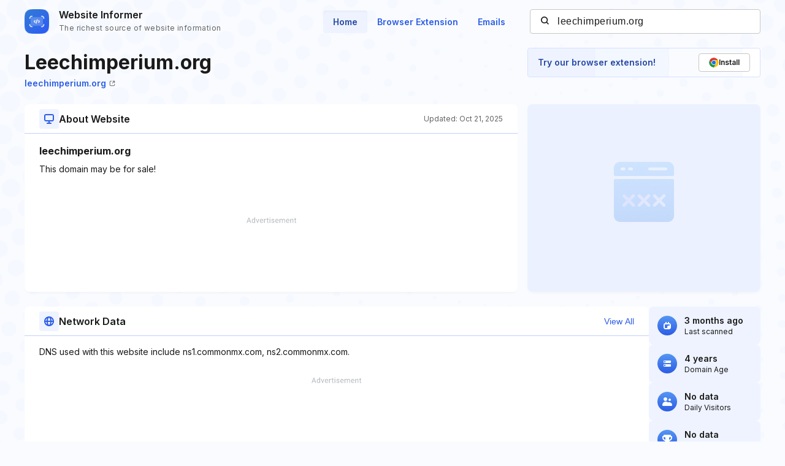

--- FILE ---
content_type: text/html; charset=utf-8
request_url: https://www.google.com/recaptcha/api2/aframe
body_size: 268
content:
<!DOCTYPE HTML><html><head><meta http-equiv="content-type" content="text/html; charset=UTF-8"></head><body><script nonce="hrMWV0ik5LD7wXCb18lTvA">/** Anti-fraud and anti-abuse applications only. See google.com/recaptcha */ try{var clients={'sodar':'https://pagead2.googlesyndication.com/pagead/sodar?'};window.addEventListener("message",function(a){try{if(a.source===window.parent){var b=JSON.parse(a.data);var c=clients[b['id']];if(c){var d=document.createElement('img');d.src=c+b['params']+'&rc='+(localStorage.getItem("rc::a")?sessionStorage.getItem("rc::b"):"");window.document.body.appendChild(d);sessionStorage.setItem("rc::e",parseInt(sessionStorage.getItem("rc::e")||0)+1);localStorage.setItem("rc::h",'1769447836682');}}}catch(b){}});window.parent.postMessage("_grecaptcha_ready", "*");}catch(b){}</script></body></html>